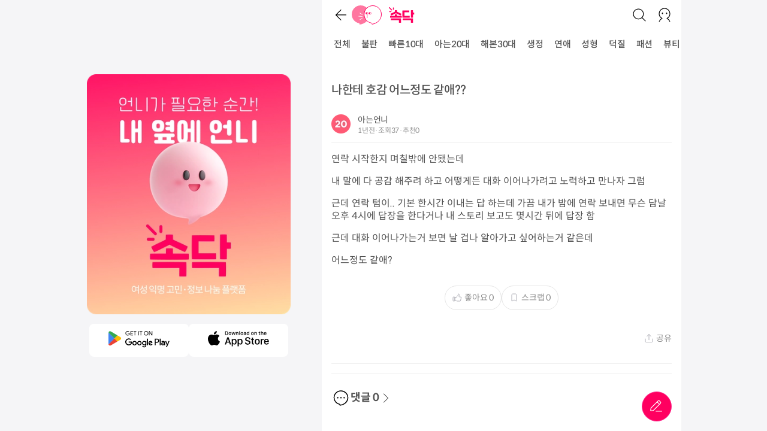

--- FILE ---
content_type: text/html; charset=utf-8
request_url: https://www.socdoc.co.kr/articles/NjE3ODgwOjIwMjQtMDctMDdUMTQ6Mjg6MzMuMzcwMzQ0
body_size: 7912
content:
<!DOCTYPE html><html><head><meta charSet="utf-8"/><meta http-equiv="Content-Type" content="text/html; charset=utf-8"/><link rel="icon" href="/favicon.ico"/><link rel="canonical" href="https://www.socdoc.co.kr/articles/NjE3ODgwOjIwMjQtMDctMDdUMTQ6Mjg6MzMuMzcwMzQ0"/><meta name="viewport" content="initial-scale=1, maximum-scale=1"/><title>나한테 호감 어느정도 같애?? - 언니가 갖고 싶어서 만든 앱, 속닥</title><meta id="meta_og_title" property="og:title" content="나한테 호감 어느정도 같애?? - 속닥"/><meta name="description" content="연락 시작한지 며칠밖에 안됐는데내 말에 다 공감 해주려 하고 어떻게든 대화 이어나가려고 노력하고 만나자 그럼근데 연락 텀이.. 기본 한시간 이내는 답 하는데 가끔 내가 밤에 연락 보내면 무슨 담날 오후 4시에 답장을 한다거나 내 스토리 보고도 몇시간 뒤에 답장 함근데 대화 이어..."/><meta name="keywords" content="속닥,여성 커뮤니티,뷰티,패션,스타일,연애,고민,생활정보,꿀팁,연예,이슈,밈,트렌드,진로,회사"/><meta property="og:description" content="연락 시작한지 며칠밖에 안됐는데내 말에 다 공감 해주려 하고 어떻게든 대화 이어나가려고 노력하고 만나자 그럼근데 연락 텀이.. 기본 한시간 이내는 답 하는데 가끔 내가 밤에 연락 보내면 무슨 담날 오후 4시에 답장을 한다거나 내 스토리 보고도 몇시간 뒤에 답장 함근데 대화 이어..."/><link rel="canonical" href="https://www.socdoc.co.kr/articles/NjE3ODgwOjIwMjQtMDctMDdUMTQ6Mjg6MzMuMzcwMzQ0"/><script id="rich-snippet" type="application/ld+json">
      
      {
        "@context": "https://schema.org",
        "@type": "BlogPosting",
        "headline": "나한테 호감 어느정도 같애??",
        "image": [],
        "datePublished": "2024-07-07T14:28:33.370344",
        "dateModified": "2024-07-07T14:28:33.370344",
        "author": [{
            "@type": "Person",
            "name": "아는언니",
            "url": "https://www.socdoc.co.kr"
          }]
      }
      </script><meta name="next-head-count" content="12"/><meta name="application-name" content="속닥"/><meta name="msapplication-tooltip" content="속닥"/><meta id="meta_og_title" property="og:title" content="언니가 갖고 싶어서 만든 앱, 속닥"/><meta name="description" content="No.1 여성 커뮤니티 앱, 속닥! 1020 익명 언니들의 정보, 누구에게도 말 못한 고민부터 뷰티,패션,연애,고민,생활정보,꿀팁,트렌드까지."/><meta property="og:description" content="No.1 여성 커뮤니티 앱, 속닥! 1020 익명 언니들의 정보, 누구에게도 말 못한 고민부터 뷰티,패션,연애,고민,생활정보,꿀팁,트렌드까지."/><meta property="og:image" content="/images/socdoc.png"/><meta property="og:type" content="website"/><meta property="og:site_name" content="속닥"/><meta property="og:locale" content="ko_KR"/><meta name="facebook-domain-verification" content="9r1jd3zeqltz0rio57llv92lwom16i"/><meta name="naver-site-verification" content="bb578282da5d04209ea0894e08b50457489f7a1a"/><noscript><img height="1" width="1" src="https://www.facebook.com/tr?id=983744160123708&amp;ev=PageView&amp;noscript=1"/></noscript><link href="//spoqa.github.io/spoqa-han-sans/css/SpoqaHanSansNeo.css" rel="stylesheet" type="text/css"/><meta name="viewport" content="width=device-width, initial-scale=1, maximum-scale=1, user-scalable=no"/><link rel="preload" href="/_next/static/css/4aa3987a94d34812.css" as="style"/><link rel="stylesheet" href="/_next/static/css/4aa3987a94d34812.css" data-n-g=""/><noscript data-n-css=""></noscript><script defer="" nomodule="" src="/_next/static/chunks/polyfills-c67a75d1b6f99dc8.js"></script><script src="/_next/static/chunks/webpack-a1494c0b8c4f717b.js" defer=""></script><script src="/_next/static/chunks/framework-7751730b10fa0f74.js" defer=""></script><script src="/_next/static/chunks/main-0662317836ae07f2.js" defer=""></script><script src="/_next/static/chunks/pages/_app-9f6418a5577af90f.js" defer=""></script><script src="/_next/static/chunks/192-da9fff27ae84a0f4.js" defer=""></script><script src="/_next/static/chunks/518-830c99f6459dff3d.js" defer=""></script><script src="/_next/static/chunks/220-afb1794485287057.js" defer=""></script><script src="/_next/static/chunks/385-e9cc8adad14afcbb.js" defer=""></script><script src="/_next/static/chunks/pages/articles/%5Bid%5D-6bdbd4b40bcd55fd.js" defer=""></script><script src="/_next/static/QvXEjTszbIOcOh7Hk61N4/_buildManifest.js" defer=""></script><script src="/_next/static/QvXEjTszbIOcOh7Hk61N4/_ssgManifest.js" defer=""></script><style data-styled="" data-styled-version="5.3.6">.jTLNmo{-webkit-appearance:none;-moz-appearance:none;appearance:none;font-family:inherit;padding-top:0.5rem;padding-bottom:0.5rem;padding-left:1rem;padding-right:1rem;font-size:1rem;-webkit-text-decoration:none;text-decoration:none;outline:none;border:1px solid #dcdcdc;-webkit-transition:color .15s;transition:color .15s;border-radius:5px;font-color:#505050;background-color:white;background-color:transparent;border:0;padding:0;padding-left:0.25rem;cursor:pointer;display:-webkit-inline-box;display:-webkit-inline-flex;display:-ms-inline-flexbox;display:inline-flex;-webkit-box-pack:center;-webkit-justify-content:center;-ms-flex-pack:center;justify-content:center;-webkit-align-items:center;-webkit-box-align:center;-ms-flex-align:center;align-items:center;}/*!sc*/
.iZelfx{-webkit-appearance:none;-moz-appearance:none;appearance:none;font-family:inherit;padding-top:0.5rem;padding-bottom:0.5rem;padding-left:1rem;padding-right:1rem;font-size:1rem;-webkit-text-decoration:none;text-decoration:none;outline:none;border:1px solid #dcdcdc;-webkit-transition:color .15s;transition:color .15s;border-radius:5px;font-color:#505050;background-color:white;background-color:transparent;border:0;padding:0;cursor:pointer;display:-webkit-inline-box;display:-webkit-inline-flex;display:-ms-inline-flexbox;display:inline-flex;-webkit-box-pack:center;-webkit-justify-content:center;-ms-flex-pack:center;justify-content:center;-webkit-align-items:center;-webkit-box-align:center;-ms-flex-align:center;align-items:center;}/*!sc*/
.FLODg{-webkit-appearance:none;-moz-appearance:none;appearance:none;font-family:inherit;padding-top:0.5rem;padding-bottom:0.5rem;padding-left:1rem;padding-right:1rem;font-size:1rem;-webkit-text-decoration:none;text-decoration:none;outline:none;border:1px solid #dcdcdc;-webkit-transition:color .15s;transition:color .15s;border-radius:5px;font-color:#505050;background-color:white;padding-left:12px;padding-right:12px;padding-top:10px;padding-bottom:10px;border-radius:30px;border-color:#e5e5e5;color:#888;cursor:pointer;display:-webkit-inline-box;display:-webkit-inline-flex;display:-ms-inline-flexbox;display:inline-flex;-webkit-box-pack:center;-webkit-justify-content:center;-ms-flex-pack:center;justify-content:center;-webkit-align-items:center;-webkit-box-align:center;-ms-flex-align:center;align-items:center;}/*!sc*/
.gMLXzi{-webkit-appearance:none;-moz-appearance:none;appearance:none;font-family:inherit;padding-top:0.5rem;padding-bottom:0.5rem;padding-left:1rem;padding-right:1rem;font-size:1rem;-webkit-text-decoration:none;text-decoration:none;outline:none;border:1px solid #dcdcdc;-webkit-transition:color .15s;transition:color .15s;border-radius:5px;font-color:#505050;background-color:white;background-color:transparent;border:0;color:#888;cursor:pointer;display:-webkit-inline-box;display:-webkit-inline-flex;display:-ms-inline-flexbox;display:inline-flex;-webkit-box-pack:center;-webkit-justify-content:center;-ms-flex-pack:center;justify-content:center;-webkit-align-items:center;-webkit-box-align:center;-ms-flex-align:center;align-items:center;}/*!sc*/
.jBMOYR{-webkit-appearance:none;-moz-appearance:none;appearance:none;font-family:inherit;padding-top:0.5rem;padding-bottom:0.5rem;padding-left:1rem;padding-right:1rem;font-size:1rem;-webkit-text-decoration:none;text-decoration:none;outline:none;border:1px solid #dcdcdc;-webkit-transition:color .15s;transition:color .15s;border-radius:5px;font-color:#505050;background-color:white;background-color:#fd3995;color:#FFFFFF;border-color:#fd3995;padding:0;border-radius:50%;width:100%;height:100%;cursor:pointer;display:-webkit-inline-box;display:-webkit-inline-flex;display:-ms-inline-flexbox;display:inline-flex;-webkit-box-pack:center;-webkit-justify-content:center;-ms-flex-pack:center;justify-content:center;-webkit-align-items:center;-webkit-box-align:center;-ms-flex-align:center;align-items:center;}/*!sc*/
data-styled.g1[id="Button__ButtonComp-sc-tio2g-0"]{content:"jTLNmo,iZelfx,FLODg,gMLXzi,jBMOYR,"}/*!sc*/
.AyPmJ{-webkit-box-pack:justify;-webkit-justify-content:space-between;-ms-flex-pack:justify;justify-content:space-between;padding-left:0;padding-right:0;}/*!sc*/
.jHqTnO{-webkit-align-items:center;-webkit-box-align:center;-ms-flex-align:center;align-items:center;}/*!sc*/
.gIDclG{width:12px;}/*!sc*/
.hHxqKZ{-webkit-align-items:center;-webkit-box-align:center;-ms-flex-align:center;align-items:center;-webkit-box-pack:center;-webkit-justify-content:center;-ms-flex-pack:center;justify-content:center;height:100%;min-width:-webkit-min-content;min-width:-moz-min-content;min-width:min-content;margin-left:0.25rem;margin-right:14px;border-bottom:3px solid white;}/*!sc*/
.jbohOf{min-height:100vh;width:100%;}/*!sc*/
.gtXqcq{padding:1rem;width:100%;}/*!sc*/
.jzWnxB{padding-top:0.5rem;}/*!sc*/
.ifXqZD{padding-top:0.75rem;padding-bottom:0.75rem;border-bottom:1px solid #eee;}/*!sc*/
.iwUurr{width:32px;height:32px;-webkit-box-pack:center;-webkit-justify-content:center;-ms-flex-pack:center;justify-content:center;-webkit-align-items:center;-webkit-box-align:center;-ms-flex-align:center;align-items:center;}/*!sc*/
.IydAa{padding-left:0.75rem;-webkit-flex-direction:column;-ms-flex-direction:column;flex-direction:column;}/*!sc*/
.ijEePp{width:100%;}/*!sc*/
.jqTCZa{-webkit-box-pack:center;-webkit-justify-content:center;-ms-flex-pack:center;justify-content:center;-webkit-align-items:center;-webkit-box-align:center;-ms-flex-align:center;align-items:center;}/*!sc*/
.eBEATS{-webkit-box-pack:end;-webkit-justify-content:flex-end;-ms-flex-pack:end;justify-content:flex-end;margin-top:30px;margin-bottom:0.5rem;}/*!sc*/
.dqxeXe{width:100%;padding:1rem;}/*!sc*/
.fovEzI{padding-bottom:1rem;border-bottom:1px solid #eee;border-top:1px solid #eee;-webkit-flex-direction:column;-ms-flex-direction:column;flex-direction:column;width:100%;}/*!sc*/
.cpQbkk{width:50px;height:50px;position:-webkit-sticky;position:sticky;-webkit-box-pack:center;-webkit-justify-content:center;-ms-flex-pack:center;justify-content:center;-webkit-align-items:center;-webkit-box-align:center;-ms-flex-align:center;align-items:center;}/*!sc*/
.ljNqvn{padding:1.25rem;width:100%;}/*!sc*/
.bOmldL{color:f4;padding-top:1.25rem;-webkit-flex-direction:column;-ms-flex-direction:column;flex-direction:column;width:100%;}/*!sc*/
.lgyuTn{-webkit-box-pack:end;-webkit-justify-content:flex-end;-ms-flex-pack:end;justify-content:flex-end;-webkit-align-items:center;-webkit-box-align:center;-ms-flex-align:center;align-items:center;width:100%;}/*!sc*/
.bzSmTN{margin-top:1rem;margin-bottom:1rem;-webkit-box-pack:center;-webkit-justify-content:center;-ms-flex-pack:center;justify-content:center;-webkit-align-items:center;-webkit-box-align:center;-ms-flex-align:center;align-items:center;width:100%;}/*!sc*/
.eHUdQf{margin-top:30px;-webkit-box-pack:center;-webkit-justify-content:center;-ms-flex-pack:center;justify-content:center;-webkit-align-items:center;-webkit-box-align:center;-ms-flex-align:center;align-items:center;width:100%;}/*!sc*/
data-styled.g3[id="Box__DefaultBox-sc-xlp7oo-0"]{content:"AyPmJ,jHqTnO,gIDclG,hHxqKZ,jbohOf,gtXqcq,jzWnxB,ifXqZD,iwUurr,IydAa,ijEePp,jqTCZa,eBEATS,dqxeXe,fovEzI,cpQbkk,ljNqvn,bOmldL,lgyuTn,bzSmTN,eHUdQf,"}/*!sc*/
.fggJaH{display:-webkit-box;display:-webkit-flex;display:-ms-flexbox;display:flex;}/*!sc*/
data-styled.g4[id="Flex__DefaultFlex-sc-1b62qia-0"]{content:"fggJaH,"}/*!sc*/
.cRZtLP{white-space:nowrap;font-weight:500;font-size:0.9375rem;line-height:1.4;-webkit-letter-spacing:-0.2px;-moz-letter-spacing:-0.2px;-ms-letter-spacing:-0.2px;letter-spacing:-0.2px;font-family:Spoqa Han Sans Neo;}/*!sc*/
.eJwNze{font-weight:500;font-size:1.25rem;line-height:1.4;-webkit-letter-spacing:-0.3px;-moz-letter-spacing:-0.3px;-ms-letter-spacing:-0.3px;letter-spacing:-0.3px;font-family:Spoqa Han Sans Neo;}/*!sc*/
.kmosCe{font-weight:400;font-size:0.875rem;line-height:1.4;-webkit-letter-spacing:-0.2px;-moz-letter-spacing:-0.2px;-ms-letter-spacing:-0.2px;letter-spacing:-0.2px;font-family:Spoqa Han Sans Neo;}/*!sc*/
.fWsERZ{color:#909090;font-weight:400;font-size:0.75rem;line-height:1.4;-webkit-letter-spacing:-0.25px;-moz-letter-spacing:-0.25px;-ms-letter-spacing:-0.25px;letter-spacing:-0.25px;font-family:Spoqa Han Sans Neo;}/*!sc*/
.jJaSH{padding-left:0.25rem;font-weight:400;font-size:0.875rem;line-height:1.4;-webkit-letter-spacing:-0.2px;-moz-letter-spacing:-0.2px;-ms-letter-spacing:-0.2px;letter-spacing:-0.2px;font-family:Spoqa Han Sans Neo;}/*!sc*/
.gHPLhF{color:#909090;margin-right:0.25rem;line-height:1.4;font-size:0.875rem;}/*!sc*/
.bXxInM{color:#909090;line-height:1.4;font-size:0.875rem;}/*!sc*/
.rwLnT{color:#909090;line-height:1.4;font-size:0.625rem;}/*!sc*/
data-styled.g5[id="Text__DefaultText-sc-ga91hk-0"]{content:"cRZtLP,eJwNze,kmosCe,fWsERZ,jJaSH,gHPLhF,bXxInM,rwLnT,"}/*!sc*/
.liiYZO{position:-webkit-sticky;position:sticky;top:0;width:100%;max-width:100vw;height:100px;-webkit-flex-direction:column;-ms-flex-direction:column;flex-direction:column;background-color:white;z-index:1001;}/*!sc*/
@media (max-width:768px){.liiYZO > div{padding:0 0.75rem;}}/*!sc*/
@media (min-width:769px){.liiYZO > div{padding:0 1rem;}}/*!sc*/
@media (max-width:600px){.liiYZO{width:100vw;max-width:100vw;}}/*!sc*/
data-styled.g15[id="Header__HeaderWrapper-sc-695c4m-0"]{content:"liiYZO,"}/*!sc*/
.gTbMtO{-webkit-align-items:center;-webkit-box-align:center;-ms-flex-align:center;align-items:center;height:50px;padding:0 0.75rem;}/*!sc*/
@media (min-width:769px){.gTbMtO{padding:0 1rem;}}/*!sc*/
data-styled.g16[id="Header__HeaderContainer-sc-695c4m-1"]{content:"gTbMtO,"}/*!sc*/
.iXLzJZ{width:100%;height:50px;-webkit-box-pack:justify;-webkit-justify-content:space-between;-ms-flex-pack:justify;justify-content:space-between;overflow-x:auto;overflow-y:hidden;padding:0 0.75rem;}/*!sc*/
data-styled.g17[id="Header__TabContainer-sc-695c4m-2"]{content:"iXLzJZ,"}/*!sc*/
.jxOawD{background:none;border:none;display:-webkit-box;display:-webkit-flex;display:-ms-flexbox;display:flex;-webkit-align-items:center;-webkit-box-align:center;-ms-flex-align:center;align-items:center;cursor:pointer;font-size:24px;color:#222;}/*!sc*/
data-styled.g19[id="Header__IconButton-sc-695c4m-4"]{content:"jxOawD,"}/*!sc*/
.deuXZv{position:relative;width:600px;max-width:100vw;height:calc(var(--vh,1vh) * 100);-webkit-flex-direction:column;-ms-flex-direction:column;flex-direction:column;overflow-y:auto;background:white;box-sizing:border-box;}/*!sc*/
@media (max-width:600px){.deuXZv{width:100vw;max-width:100vw;}}/*!sc*/
data-styled.g20[id="Main__RightContent-sc-13wwsqz-0"]{content:"deuXZv,"}/*!sc*/
.kWquCW{width:100%;-webkit-flex:1 1 auto;-ms-flex:1 1 auto;flex:1 1 auto;}/*!sc*/
data-styled.g21[id="Main__MainContent-sc-13wwsqz-1"]{content:"kWquCW,"}/*!sc*/
.czujnh{display:-webkit-box;display:-webkit-flex;display:-ms-flexbox;display:flex;-webkit-flex-direction:row;-ms-flex-direction:row;flex-direction:row;-webkit-align-items:center;-webkit-box-align:center;-ms-flex-align:center;align-items:center;-webkit-box-pack:center;-webkit-justify-content:center;-ms-flex-pack:center;justify-content:center;height:calc(var(--vh,1vh) * 100);background:#f5f5f7;}/*!sc*/
data-styled.g22[id="Main__LayoutWrapper-sc-13wwsqz-2"]{content:"czujnh,"}/*!sc*/
.boAeKY{display:-webkit-box;display:-webkit-flex;display:-ms-flexbox;display:flex;-webkit-align-items:center;-webkit-box-align:center;-ms-flex-align:center;align-items:center;-webkit-box-pack:center;-webkit-justify-content:center;-ms-flex-pack:center;justify-content:center;margin-right:50px;}/*!sc*/
@media (max-width:1024px){.boAeKY{display:none;}}/*!sc*/
data-styled.g23[id="Main__BannerSide-sc-13wwsqz-3"]{content:"boAeKY,"}/*!sc*/
.exHhJK{position:relative;}/*!sc*/
data-styled.g25[id="UserThumbnail__Container-sc-1ojem75-0"]{content:"exHhJK,"}/*!sc*/
.kLAINZ{white-space:none;}/*!sc*/
.kLAINZ img{max-width:100%;}/*!sc*/
data-styled.g29[id="id__ContentContainer-sc-1kkek2c-0"]{content:"kLAINZ,"}/*!sc*/
</style></head><body><div id="__next"><style>
    #nprogress {
      pointer-events: none;
    }
    #nprogress .bar {
      background: #29D;
      position: fixed;
      z-index: 9999;
      top: 0;
      left: 0;
      width: 100%;
      height: 3px;
    }
    #nprogress .peg {
      display: block;
      position: absolute;
      right: 0px;
      width: 100px;
      height: 100%;
      box-shadow: 0 0 10px #29D, 0 0 5px #29D;
      opacity: 1;
      -webkit-transform: rotate(3deg) translate(0px, -4px);
      -ms-transform: rotate(3deg) translate(0px, -4px);
      transform: rotate(3deg) translate(0px, -4px);
    }
    #nprogress .spinner {
      display: block;
      position: fixed;
      z-index: 1031;
      top: 15px;
      right: 15px;
    }
    #nprogress .spinner-icon {
      width: 18px;
      height: 18px;
      box-sizing: border-box;
      border: solid 2px transparent;
      border-top-color: #29D;
      border-left-color: #29D;
      border-radius: 50%;
      -webkit-animation: nprogresss-spinner 400ms linear infinite;
      animation: nprogress-spinner 400ms linear infinite;
    }
    .nprogress-custom-parent {
      overflow: hidden;
      position: relative;
    }
    .nprogress-custom-parent #nprogress .spinner,
    .nprogress-custom-parent #nprogress .bar {
      position: absolute;
    }
    @-webkit-keyframes nprogress-spinner {
      0% {
        -webkit-transform: rotate(0deg);
      }
      100% {
        -webkit-transform: rotate(360deg);
      }
    }
    @keyframes nprogress-spinner {
      0% {
        transform: rotate(0deg);
      }
      100% {
        transform: rotate(360deg);
      }
    }
  </style><script>
            !function(f,b,e,v,n,t,s)
            {if(f.fbq)return;n=f.fbq=function(){n.callMethod?
            n.callMethod.apply(n,arguments):n.queue.push(arguments)};
            if(!f._fbq)f._fbq=n;n.push=n;n.loaded=!0;n.version='2.0';
            n.queue=[];t=b.createElement(e);t.async=!0;
            t.src=v;s=b.getElementsByTagName(e)[0];
            s.parentNode.insertBefore(t,s)}(window,document,'script',
            'https://connect.facebook.net/en_US/fbevents.js');
            fbq('init', 983744160123708);
            fbq('track', 'PageView');
          </script><script>
              window.dataLayer = window.dataLayer || [];
              function gtag(){dataLayer.push(arguments);}
              gtag('js', new Date());
              var _ga_payload = {
                page_path: window.location.pathname
              };
              false
              gtag('config', 'G-PJSXGP8ZPB', _ga_payload);
            </script><div class="Main__LayoutWrapper-sc-13wwsqz-2 czujnh"><div class="Main__BannerSide-sc-13wwsqz-3 boAeKY"></div><div data-right-content="true" class="Box__DefaultBox-sc-xlp7oo-0 Flex__DefaultFlex-sc-1b62qia-0 fggJaH Main__RightContent-sc-13wwsqz-0 deuXZv"><div class="Box__DefaultBox-sc-xlp7oo-0 Flex__DefaultFlex-sc-1b62qia-0 fggJaH Header__HeaderWrapper-sc-695c4m-0 liiYZO"><div class="Box__DefaultBox-sc-xlp7oo-0 AyPmJ Flex__DefaultFlex-sc-1b62qia-0 fggJaH Header__HeaderContainer-sc-695c4m-1 gTbMtO"><div class="Box__DefaultBox-sc-xlp7oo-0 jHqTnO Flex__DefaultFlex-sc-1b62qia-0 fggJaH"><button class="Button__ButtonComp-sc-tio2g-0 jTLNmo"><span style="box-sizing:border-box;display:inline-block;overflow:hidden;width:initial;height:initial;background:none;opacity:1;border:0;margin:0;padding:0;position:relative;max-width:100%"><span style="box-sizing:border-box;display:block;width:initial;height:initial;background:none;opacity:1;border:0;margin:0;padding:0;max-width:100%"><img style="display:block;max-width:100%;width:initial;height:initial;background:none;opacity:1;border:0;margin:0;padding:0" alt="" aria-hidden="true" src="data:image/svg+xml,%3csvg%20xmlns=%27http://www.w3.org/2000/svg%27%20version=%271.1%27%20width=%2724%27%20height=%2724%27/%3e"/></span><img alt="back" src="[data-uri]" decoding="async" data-nimg="intrinsic" style="position:absolute;top:0;left:0;bottom:0;right:0;box-sizing:border-box;padding:0;border:none;margin:auto;display:block;width:0;height:0;min-width:100%;max-width:100%;min-height:100%;max-height:100%"/><noscript><img alt="back" srcSet="/images/ic_24_prev.svg 1x, /images/ic_24_prev.svg 2x" src="/images/ic_24_prev.svg" decoding="async" data-nimg="intrinsic" style="position:absolute;top:0;left:0;bottom:0;right:0;box-sizing:border-box;padding:0;border:none;margin:auto;display:block;width:0;height:0;min-width:100%;max-width:100%;min-height:100%;max-height:100%" loading="lazy"/></noscript></span></button><button aria-label="홈" class="Header__IconButton-sc-695c4m-4 jxOawD"><span style="box-sizing:border-box;display:inline-block;overflow:hidden;width:initial;height:initial;background:none;opacity:1;border:0;margin:0;padding:0;position:relative;max-width:100%"><span style="box-sizing:border-box;display:block;width:initial;height:initial;background:none;opacity:1;border:0;margin:0;padding:0;max-width:100%"><img style="display:block;max-width:100%;width:initial;height:initial;background:none;opacity:1;border:0;margin:0;padding:0" alt="" aria-hidden="true" src="data:image/svg+xml,%3csvg%20xmlns=%27http://www.w3.org/2000/svg%27%20version=%271.1%27%20width=%2750%27%20height=%2732%27/%3e"/></span><img alt="logo" src="[data-uri]" decoding="async" data-nimg="intrinsic" style="position:absolute;top:0;left:0;bottom:0;right:0;box-sizing:border-box;padding:0;border:none;margin:auto;display:block;width:0;height:0;min-width:100%;max-width:100%;min-height:100%;max-height:100%"/><noscript><img alt="logo" srcSet="/images/logo_icon_line.svg 1x, /images/logo_icon_line.svg 2x" src="/images/logo_icon_line.svg" decoding="async" data-nimg="intrinsic" style="position:absolute;top:0;left:0;bottom:0;right:0;box-sizing:border-box;padding:0;border:none;margin:auto;display:block;width:0;height:0;min-width:100%;max-width:100%;min-height:100%;max-height:100%" loading="lazy"/></noscript></span></button><button aria-label="홈" class="Header__IconButton-sc-695c4m-4 jxOawD"><span style="box-sizing:border-box;display:inline-block;overflow:hidden;width:initial;height:initial;background:none;opacity:1;border:0;margin:0;padding:0;position:relative;max-width:100%"><span style="box-sizing:border-box;display:block;width:initial;height:initial;background:none;opacity:1;border:0;margin:0;padding:0;max-width:100%"><img style="display:block;max-width:100%;width:initial;height:initial;background:none;opacity:1;border:0;margin:0;padding:0" alt="" aria-hidden="true" src="data:image/svg+xml,%3csvg%20xmlns=%27http://www.w3.org/2000/svg%27%20version=%271.1%27%20width=%2743%27%20height=%2726%27/%3e"/></span><img alt="logo" src="[data-uri]" decoding="async" data-nimg="intrinsic" style="position:absolute;top:0;left:0;bottom:0;right:0;box-sizing:border-box;padding:0;border:none;margin:auto;display:block;width:0;height:0;min-width:100%;max-width:100%;min-height:100%;max-height:100%"/><noscript><img alt="logo" srcSet="/images/logo_txt_pk.svg 1x, /images/logo_txt_pk.svg 2x" src="/images/logo_txt_pk.svg" decoding="async" data-nimg="intrinsic" style="position:absolute;top:0;left:0;bottom:0;right:0;box-sizing:border-box;padding:0;border:none;margin:auto;display:block;width:0;height:0;min-width:100%;max-width:100%;min-height:100%;max-height:100%" loading="lazy"/></noscript></span></button></div><div class="Box__DefaultBox-sc-xlp7oo-0 jHqTnO Flex__DefaultFlex-sc-1b62qia-0 fggJaH"><button aria-label="검색" class="Header__IconButton-sc-695c4m-4 jxOawD"><span style="box-sizing:border-box;display:inline-block;overflow:hidden;width:initial;height:initial;background:none;opacity:1;border:0;margin:0;padding:0;position:relative;max-width:100%"><span style="box-sizing:border-box;display:block;width:initial;height:initial;background:none;opacity:1;border:0;margin:0;padding:0;max-width:100%"><img style="display:block;max-width:100%;width:initial;height:initial;background:none;opacity:1;border:0;margin:0;padding:0" alt="" aria-hidden="true" src="data:image/svg+xml,%3csvg%20xmlns=%27http://www.w3.org/2000/svg%27%20version=%271.1%27%20width=%2724%27%20height=%2724%27/%3e"/></span><img alt="logo" src="[data-uri]" decoding="async" data-nimg="intrinsic" style="position:absolute;top:0;left:0;bottom:0;right:0;box-sizing:border-box;padding:0;border:none;margin:auto;display:block;width:0;height:0;min-width:100%;max-width:100%;min-height:100%;max-height:100%"/><noscript><img alt="logo" srcSet="/images/ic_24_search.svg 1x, /images/ic_24_search.svg 2x" src="/images/ic_24_search.svg" decoding="async" data-nimg="intrinsic" style="position:absolute;top:0;left:0;bottom:0;right:0;box-sizing:border-box;padding:0;border:none;margin:auto;display:block;width:0;height:0;min-width:100%;max-width:100%;min-height:100%;max-height:100%" loading="lazy"/></noscript></span></button><div width="12" class="Box__DefaultBox-sc-xlp7oo-0 gIDclG"></div><button aria-label="로그인/회원가입" class="Button__ButtonComp-sc-tio2g-0 iZelfx"><span style="box-sizing:border-box;display:inline-block;overflow:hidden;width:initial;height:initial;background:none;opacity:1;border:0;margin:0;padding:0;position:relative;max-width:100%"><span style="box-sizing:border-box;display:block;width:initial;height:initial;background:none;opacity:1;border:0;margin:0;padding:0;max-width:100%"><img style="display:block;max-width:100%;width:initial;height:initial;background:none;opacity:1;border:0;margin:0;padding:0" alt="" aria-hidden="true" src="data:image/svg+xml,%3csvg%20xmlns=%27http://www.w3.org/2000/svg%27%20version=%271.1%27%20width=%2724%27%20height=%2724%27/%3e"/></span><img alt="logo" src="[data-uri]" decoding="async" data-nimg="intrinsic" style="position:absolute;top:0;left:0;bottom:0;right:0;box-sizing:border-box;padding:0;border:none;margin:auto;display:block;width:0;height:0;min-width:100%;max-width:100%;min-height:100%;max-height:100%"/><noscript><img alt="logo" srcSet="/images/ic_24_mypage_bk.svg 1x, /images/ic_24_mypage_bk.svg 2x" src="/images/ic_24_mypage_bk.svg" decoding="async" data-nimg="intrinsic" style="position:absolute;top:0;left:0;bottom:0;right:0;box-sizing:border-box;padding:0;border:none;margin:auto;display:block;width:0;height:0;min-width:100%;max-width:100%;min-height:100%;max-height:100%" loading="lazy"/></noscript></span></button></div></div><div class="Box__DefaultBox-sc-xlp7oo-0 Flex__DefaultFlex-sc-1b62qia-0 fggJaH Header__TabContainer-sc-695c4m-2 iXLzJZ"><div height="100%" class="Box__DefaultBox-sc-xlp7oo-0 hHxqKZ Flex__DefaultFlex-sc-1b62qia-0 fggJaH"><a href="/c/%EC%A0%84%EC%B2%B4"><div font-weight="500" font-size="0.9375rem" letter-spacing="-0.2px" font-family="Spoqa Han Sans Neo" class="Text__DefaultText-sc-ga91hk-0 cRZtLP">전체</div></a></div><div height="100%" class="Box__DefaultBox-sc-xlp7oo-0 hHxqKZ Flex__DefaultFlex-sc-1b62qia-0 fggJaH"><a href="/c/%EB%B6%88%ED%8C%90"><div font-weight="500" font-size="0.9375rem" letter-spacing="-0.2px" font-family="Spoqa Han Sans Neo" class="Text__DefaultText-sc-ga91hk-0 cRZtLP">불판</div></a></div><div height="100%" class="Box__DefaultBox-sc-xlp7oo-0 hHxqKZ Flex__DefaultFlex-sc-1b62qia-0 fggJaH"><a href="/c/%EB%B9%A0%EB%A5%B810%EB%8C%80"><div font-weight="500" font-size="0.9375rem" letter-spacing="-0.2px" font-family="Spoqa Han Sans Neo" class="Text__DefaultText-sc-ga91hk-0 cRZtLP">빠른10대</div></a></div><div height="100%" class="Box__DefaultBox-sc-xlp7oo-0 hHxqKZ Flex__DefaultFlex-sc-1b62qia-0 fggJaH"><a href="/c/%EC%95%84%EB%8A%9420%EB%8C%80"><div font-weight="500" font-size="0.9375rem" letter-spacing="-0.2px" font-family="Spoqa Han Sans Neo" class="Text__DefaultText-sc-ga91hk-0 cRZtLP">아는20대</div></a></div><div height="100%" class="Box__DefaultBox-sc-xlp7oo-0 hHxqKZ Flex__DefaultFlex-sc-1b62qia-0 fggJaH"><a href="/c/%ED%95%B4%EB%B3%B830%EB%8C%80"><div font-weight="500" font-size="0.9375rem" letter-spacing="-0.2px" font-family="Spoqa Han Sans Neo" class="Text__DefaultText-sc-ga91hk-0 cRZtLP">해본30대</div></a></div><div height="100%" class="Box__DefaultBox-sc-xlp7oo-0 hHxqKZ Flex__DefaultFlex-sc-1b62qia-0 fggJaH"><a href="/c/%EC%83%9D%EC%A0%95"><div font-weight="500" font-size="0.9375rem" letter-spacing="-0.2px" font-family="Spoqa Han Sans Neo" class="Text__DefaultText-sc-ga91hk-0 cRZtLP">생정</div></a></div><div height="100%" class="Box__DefaultBox-sc-xlp7oo-0 hHxqKZ Flex__DefaultFlex-sc-1b62qia-0 fggJaH"><a href="/c/%EC%97%B0%EC%95%A0"><div font-weight="500" font-size="0.9375rem" letter-spacing="-0.2px" font-family="Spoqa Han Sans Neo" class="Text__DefaultText-sc-ga91hk-0 cRZtLP">연애</div></a></div><div height="100%" class="Box__DefaultBox-sc-xlp7oo-0 hHxqKZ Flex__DefaultFlex-sc-1b62qia-0 fggJaH"><a href="/c/%EC%84%B1%ED%98%95"><div font-weight="500" font-size="0.9375rem" letter-spacing="-0.2px" font-family="Spoqa Han Sans Neo" class="Text__DefaultText-sc-ga91hk-0 cRZtLP">성형</div></a></div><div height="100%" class="Box__DefaultBox-sc-xlp7oo-0 hHxqKZ Flex__DefaultFlex-sc-1b62qia-0 fggJaH"><a href="/c/%EB%8D%95%EC%A7%88"><div font-weight="500" font-size="0.9375rem" letter-spacing="-0.2px" font-family="Spoqa Han Sans Neo" class="Text__DefaultText-sc-ga91hk-0 cRZtLP">덕질</div></a></div><div height="100%" class="Box__DefaultBox-sc-xlp7oo-0 hHxqKZ Flex__DefaultFlex-sc-1b62qia-0 fggJaH"><a href="/c/%ED%8C%A8%EC%85%98"><div font-weight="500" font-size="0.9375rem" letter-spacing="-0.2px" font-family="Spoqa Han Sans Neo" class="Text__DefaultText-sc-ga91hk-0 cRZtLP">패션</div></a></div><div height="100%" class="Box__DefaultBox-sc-xlp7oo-0 hHxqKZ Flex__DefaultFlex-sc-1b62qia-0 fggJaH"><a href="/c/%EB%B7%B0%ED%8B%B0"><div font-weight="500" font-size="0.9375rem" letter-spacing="-0.2px" font-family="Spoqa Han Sans Neo" class="Text__DefaultText-sc-ga91hk-0 cRZtLP">뷰티</div></a></div><div height="100%" class="Box__DefaultBox-sc-xlp7oo-0 hHxqKZ Flex__DefaultFlex-sc-1b62qia-0 fggJaH"><a href="/c/%ED%95%99%EA%B5%90"><div font-weight="500" font-size="0.9375rem" letter-spacing="-0.2px" font-family="Spoqa Han Sans Neo" class="Text__DefaultText-sc-ga91hk-0 cRZtLP">학교</div></a></div><div height="100%" class="Box__DefaultBox-sc-xlp7oo-0 hHxqKZ Flex__DefaultFlex-sc-1b62qia-0 fggJaH"><a href="/c/%EC%8D%B0"><div font-weight="500" font-size="0.9375rem" letter-spacing="-0.2px" font-family="Spoqa Han Sans Neo" class="Text__DefaultText-sc-ga91hk-0 cRZtLP">썰</div></a></div><div height="100%" class="Box__DefaultBox-sc-xlp7oo-0 hHxqKZ Flex__DefaultFlex-sc-1b62qia-0 fggJaH"><a href="/c/%ED%8E%AB"><div font-weight="500" font-size="0.9375rem" letter-spacing="-0.2px" font-family="Spoqa Han Sans Neo" class="Text__DefaultText-sc-ga91hk-0 cRZtLP">펫</div></a></div><div height="100%" class="Box__DefaultBox-sc-xlp7oo-0 hHxqKZ Flex__DefaultFlex-sc-1b62qia-0 fggJaH"><a href="/c/%EB%89%B4%EC%8A%A4"><div font-weight="500" font-size="0.9375rem" letter-spacing="-0.2px" font-family="Spoqa Han Sans Neo" class="Text__DefaultText-sc-ga91hk-0 cRZtLP">뉴스</div></a></div></div></div><div class="Box__DefaultBox-sc-xlp7oo-0 Flex__DefaultFlex-sc-1b62qia-0 fggJaH Main__MainContent-sc-13wwsqz-1 kWquCW"><div width="100%" class="Box__DefaultBox-sc-xlp7oo-0 jbohOf"><table><thead><tr><th><span aria-live="polite" aria-busy="true"><span class="react-loading-skeleton">‌</span><br/></span></th><th><span aria-live="polite" aria-busy="true"><span class="react-loading-skeleton">‌</span><br/></span></th><th><span aria-live="polite" aria-busy="true"><span class="react-loading-skeleton">‌</span><br/></span></th><th><span aria-live="polite" aria-busy="true"><span class="react-loading-skeleton">‌</span><br/></span></th><th><span aria-live="polite" aria-busy="true"><span class="react-loading-skeleton">‌</span><br/></span></th></tr></thead><tbody><tr><td><span aria-live="polite" aria-busy="true"><span class="react-loading-skeleton">‌</span><br/></span></td><td><span aria-live="polite" aria-busy="true"><span class="react-loading-skeleton">‌</span><br/></span></td><td><span aria-live="polite" aria-busy="true"><span class="react-loading-skeleton">‌</span><br/></span></td><td><span aria-live="polite" aria-busy="true"><span class="react-loading-skeleton">‌</span><br/></span></td><td><span aria-live="polite" aria-busy="true"><span class="react-loading-skeleton">‌</span><br/></span></td></tr><tr><td><span aria-live="polite" aria-busy="true"><span class="react-loading-skeleton">‌</span><br/></span></td><td><span aria-live="polite" aria-busy="true"><span class="react-loading-skeleton">‌</span><br/></span></td><td><span aria-live="polite" aria-busy="true"><span class="react-loading-skeleton">‌</span><br/></span></td><td><span aria-live="polite" aria-busy="true"><span class="react-loading-skeleton">‌</span><br/></span></td><td><span aria-live="polite" aria-busy="true"><span class="react-loading-skeleton">‌</span><br/></span></td></tr><tr><td><span aria-live="polite" aria-busy="true"><span class="react-loading-skeleton">‌</span><br/></span></td><td><span aria-live="polite" aria-busy="true"><span class="react-loading-skeleton">‌</span><br/></span></td><td><span aria-live="polite" aria-busy="true"><span class="react-loading-skeleton">‌</span><br/></span></td><td><span aria-live="polite" aria-busy="true"><span class="react-loading-skeleton">‌</span><br/></span></td><td><span aria-live="polite" aria-busy="true"><span class="react-loading-skeleton">‌</span><br/></span></td></tr></tbody></table><div width="100%" class="Box__DefaultBox-sc-xlp7oo-0 gtXqcq"><div class="Box__DefaultBox-sc-xlp7oo-0 jzWnxB Flex__DefaultFlex-sc-1b62qia-0 fggJaH"><h1 font-weight="500" font-size="1.25rem" letter-spacing="-0.3px" font-family="Spoqa Han Sans Neo" class="Text__DefaultText-sc-ga91hk-0 eJwNze">나한테 호감 어느정도 같애??</h1></div><div class="Box__DefaultBox-sc-xlp7oo-0 ifXqZD Flex__DefaultFlex-sc-1b62qia-0 fggJaH"><div class="Box__DefaultBox-sc-xlp7oo-0 Flex__DefaultFlex-sc-1b62qia-0 fggJaH"><div width="32" height="32" class="Box__DefaultBox-sc-xlp7oo-0 iwUurr Flex__DefaultFlex-sc-1b62qia-0 fggJaH UserThumbnail__Container-sc-1ojem75-0 exHhJK"><span style="box-sizing:border-box;display:inline-block;overflow:hidden;width:initial;height:initial;background:none;opacity:1;border:0;margin:0;padding:0;position:relative;max-width:100%"><span style="box-sizing:border-box;display:block;width:initial;height:initial;background:none;opacity:1;border:0;margin:0;padding:0;max-width:100%"><img style="display:block;max-width:100%;width:initial;height:initial;background:none;opacity:1;border:0;margin:0;padding:0" alt="" aria-hidden="true" src="data:image/svg+xml,%3csvg%20xmlns=%27http://www.w3.org/2000/svg%27%20version=%271.1%27%20width=%2732%27%20height=%2732%27/%3e"/></span><img alt="아는언니" src="[data-uri]" decoding="async" data-nimg="intrinsic" style="position:absolute;top:0;left:0;bottom:0;right:0;box-sizing:border-box;padding:0;border:none;margin:auto;display:block;width:0;height:0;min-width:100%;max-width:100%;min-height:100%;max-height:100%"/><noscript><img alt="아는언니" srcSet="/_next/image?url=%2Fimages%2Fmember_profile_20.png&amp;w=32&amp;q=100 1x, /_next/image?url=%2Fimages%2Fmember_profile_20.png&amp;w=64&amp;q=100 2x" src="/_next/image?url=%2Fimages%2Fmember_profile_20.png&amp;w=64&amp;q=100" decoding="async" data-nimg="intrinsic" style="position:absolute;top:0;left:0;bottom:0;right:0;box-sizing:border-box;padding:0;border:none;margin:auto;display:block;width:0;height:0;min-width:100%;max-width:100%;min-height:100%;max-height:100%" loading="lazy"/></noscript></span></div></div><div class="Box__DefaultBox-sc-xlp7oo-0 IydAa Flex__DefaultFlex-sc-1b62qia-0 fggJaH"><div font-weight="400" font-size="0.875rem" letter-spacing="-0.2px" font-family="Spoqa Han Sans Neo" class="Text__DefaultText-sc-ga91hk-0 kmosCe">아는언니</div><div class="Box__DefaultBox-sc-xlp7oo-0 Flex__DefaultFlex-sc-1b62qia-0 fggJaH"><div color="f3" font-weight="400" font-size="0.75rem" letter-spacing="-0.25px" font-family="Spoqa Han Sans Neo" class="Text__DefaultText-sc-ga91hk-0 fWsERZ">1년전</div><div color="f3" font-weight="400" font-size="0.75rem" letter-spacing="-0.25px" font-family="Spoqa Han Sans Neo" class="Text__DefaultText-sc-ga91hk-0 fWsERZ">·</div><div color="f3" font-weight="400" font-size="0.75rem" letter-spacing="-0.25px" font-family="Spoqa Han Sans Neo" class="Text__DefaultText-sc-ga91hk-0 fWsERZ">조회<!-- -->37</div><div color="f3" font-weight="400" font-size="0.75rem" letter-spacing="-0.25px" font-family="Spoqa Han Sans Neo" class="Text__DefaultText-sc-ga91hk-0 fWsERZ">·</div><div color="f3" font-weight="400" font-size="0.75rem" letter-spacing="-0.25px" font-family="Spoqa Han Sans Neo" class="Text__DefaultText-sc-ga91hk-0 fWsERZ">추천<!-- -->0</div></div></div></div><div class="Box__DefaultBox-sc-xlp7oo-0"><div width="100%" class="Box__DefaultBox-sc-xlp7oo-0 ijEePp id__ContentContainer-sc-1kkek2c-0 kLAINZ"><p>연락 시작한지 며칠밖에 안됐는데</p><p>내 말에 다 공감 해주려 하고 어떻게든 대화 이어나가려고 노력하고 만나자 그럼</p><p>근데 연락 텀이.. 기본 한시간 이내는 답 하는데 가끔 내가 밤에 연락 보내면 무슨 담날 오후 4시에 답장을 한다거나 내 스토리 보고도 몇시간 뒤에 답장 함</p><p>근데 대화 이어나가는거 보면 날 겁나 알아가고 싶어하는거 같은데</p><p>어느정도 같애?</p></div></div></div><div style="gap:16px" class="Box__DefaultBox-sc-xlp7oo-0 jqTCZa Flex__DefaultFlex-sc-1b62qia-0 fggJaH"><button color="#888" class="Button__ButtonComp-sc-tio2g-0 FLODg"><span style="box-sizing:border-box;display:inline-block;overflow:hidden;width:initial;height:initial;background:none;opacity:1;border:0;margin:0;padding:0;position:relative;max-width:100%"><span style="box-sizing:border-box;display:block;width:initial;height:initial;background:none;opacity:1;border:0;margin:0;padding:0;max-width:100%"><img style="display:block;max-width:100%;width:initial;height:initial;background:none;opacity:1;border:0;margin:0;padding:0" alt="" aria-hidden="true" src="data:image/svg+xml,%3csvg%20xmlns=%27http://www.w3.org/2000/svg%27%20version=%271.1%27%20width=%2716%27%20height=%2716%27/%3e"/></span><img alt="좋아요" src="[data-uri]" decoding="async" data-nimg="intrinsic" style="position:absolute;top:0;left:0;bottom:0;right:0;box-sizing:border-box;padding:0;border:none;margin:auto;display:block;width:0;height:0;min-width:100%;max-width:100%;min-height:100%;max-height:100%"/><noscript><img alt="좋아요" srcSet="/images/ic_16_like.svg 1x, /images/ic_16_like.svg 2x" src="/images/ic_16_like.svg" decoding="async" data-nimg="intrinsic" style="position:absolute;top:0;left:0;bottom:0;right:0;box-sizing:border-box;padding:0;border:none;margin:auto;display:block;width:0;height:0;min-width:100%;max-width:100%;min-height:100%;max-height:100%" loading="lazy"/></noscript></span><div font-weight="400" font-size="0.875rem" letter-spacing="-0.2px" font-family="Spoqa Han Sans Neo" class="Text__DefaultText-sc-ga91hk-0 jJaSH"> 좋아요 0</div></button><button color="#888" class="Button__ButtonComp-sc-tio2g-0 FLODg"><span style="box-sizing:border-box;display:inline-block;overflow:hidden;width:initial;height:initial;background:none;opacity:1;border:0;margin:0;padding:0;position:relative;max-width:100%"><span style="box-sizing:border-box;display:block;width:initial;height:initial;background:none;opacity:1;border:0;margin:0;padding:0;max-width:100%"><img style="display:block;max-width:100%;width:initial;height:initial;background:none;opacity:1;border:0;margin:0;padding:0" alt="" aria-hidden="true" src="data:image/svg+xml,%3csvg%20xmlns=%27http://www.w3.org/2000/svg%27%20version=%271.1%27%20width=%2716%27%20height=%2716%27/%3e"/></span><img alt="좋아요" src="[data-uri]" decoding="async" data-nimg="intrinsic" style="position:absolute;top:0;left:0;bottom:0;right:0;box-sizing:border-box;padding:0;border:none;margin:auto;display:block;width:0;height:0;min-width:100%;max-width:100%;min-height:100%;max-height:100%"/><noscript><img alt="좋아요" srcSet="/images/ic_16_bookmark.svg 1x, /images/ic_16_bookmark.svg 2x" src="/images/ic_16_bookmark.svg" decoding="async" data-nimg="intrinsic" style="position:absolute;top:0;left:0;bottom:0;right:0;box-sizing:border-box;padding:0;border:none;margin:auto;display:block;width:0;height:0;min-width:100%;max-width:100%;min-height:100%;max-height:100%" loading="lazy"/></noscript></span><div font-weight="400" font-size="0.875rem" letter-spacing="-0.2px" font-family="Spoqa Han Sans Neo" class="Text__DefaultText-sc-ga91hk-0 jJaSH"> 스크랩 0</div></button></div><div class="Box__DefaultBox-sc-xlp7oo-0 eBEATS Flex__DefaultFlex-sc-1b62qia-0 fggJaH"><button color="#888" class="Button__ButtonComp-sc-tio2g-0 gMLXzi"><span style="box-sizing:border-box;display:inline-block;overflow:hidden;width:initial;height:initial;background:none;opacity:1;border:0;margin:0;padding:0;position:relative;max-width:100%"><span style="box-sizing:border-box;display:block;width:initial;height:initial;background:none;opacity:1;border:0;margin:0;padding:0;max-width:100%"><img style="display:block;max-width:100%;width:initial;height:initial;background:none;opacity:1;border:0;margin:0;padding:0" alt="" aria-hidden="true" src="data:image/svg+xml,%3csvg%20xmlns=%27http://www.w3.org/2000/svg%27%20version=%271.1%27%20width=%2716%27%20height=%2716%27/%3e"/></span><img alt="좋아요" src="[data-uri]" decoding="async" data-nimg="intrinsic" style="position:absolute;top:0;left:0;bottom:0;right:0;box-sizing:border-box;padding:0;border:none;margin:auto;display:block;width:0;height:0;min-width:100%;max-width:100%;min-height:100%;max-height:100%"/><noscript><img alt="좋아요" srcSet="/images/ic_16_share.svg 1x, /images/ic_16_share.svg 2x" src="/images/ic_16_share.svg" decoding="async" data-nimg="intrinsic" style="position:absolute;top:0;left:0;bottom:0;right:0;box-sizing:border-box;padding:0;border:none;margin:auto;display:block;width:0;height:0;min-width:100%;max-width:100%;min-height:100%;max-height:100%" loading="lazy"/></noscript></span><div font-weight="400" font-size="0.875rem" letter-spacing="-0.2px" font-family="Spoqa Han Sans Neo" class="Text__DefaultText-sc-ga91hk-0 jJaSH"> 공유 </div></button></div><div width="100%" class="Box__DefaultBox-sc-xlp7oo-0 dqxeXe Flex__DefaultFlex-sc-1b62qia-0 fggJaH"><div class="Box__DefaultBox-sc-xlp7oo-0 fovEzI Flex__DefaultFlex-sc-1b62qia-0 fggJaH" width="100%"></div></div><table><thead><tr><th><span aria-live="polite" aria-busy="true"><span class="react-loading-skeleton">‌</span><br/></span></th><th><span aria-live="polite" aria-busy="true"><span class="react-loading-skeleton">‌</span><br/></span></th><th><span aria-live="polite" aria-busy="true"><span class="react-loading-skeleton">‌</span><br/></span></th><th><span aria-live="polite" aria-busy="true"><span class="react-loading-skeleton">‌</span><br/></span></th><th><span aria-live="polite" aria-busy="true"><span class="react-loading-skeleton">‌</span><br/></span></th></tr></thead><tbody><tr><td><span aria-live="polite" aria-busy="true"><span class="react-loading-skeleton">‌</span><br/></span></td><td><span aria-live="polite" aria-busy="true"><span class="react-loading-skeleton">‌</span><br/></span></td><td><span aria-live="polite" aria-busy="true"><span class="react-loading-skeleton">‌</span><br/></span></td><td><span aria-live="polite" aria-busy="true"><span class="react-loading-skeleton">‌</span><br/></span></td><td><span aria-live="polite" aria-busy="true"><span class="react-loading-skeleton">‌</span><br/></span></td></tr><tr><td><span aria-live="polite" aria-busy="true"><span class="react-loading-skeleton">‌</span><br/></span></td><td><span aria-live="polite" aria-busy="true"><span class="react-loading-skeleton">‌</span><br/></span></td><td><span aria-live="polite" aria-busy="true"><span class="react-loading-skeleton">‌</span><br/></span></td><td><span aria-live="polite" aria-busy="true"><span class="react-loading-skeleton">‌</span><br/></span></td><td><span aria-live="polite" aria-busy="true"><span class="react-loading-skeleton">‌</span><br/></span></td></tr><tr><td><span aria-live="polite" aria-busy="true"><span class="react-loading-skeleton">‌</span><br/></span></td><td><span aria-live="polite" aria-busy="true"><span class="react-loading-skeleton">‌</span><br/></span></td><td><span aria-live="polite" aria-busy="true"><span class="react-loading-skeleton">‌</span><br/></span></td><td><span aria-live="polite" aria-busy="true"><span class="react-loading-skeleton">‌</span><br/></span></td><td><span aria-live="polite" aria-busy="true"><span class="react-loading-skeleton">‌</span><br/></span></td></tr></tbody></table></div></div><div width="50px" height="50px" style="right:16px;bottom:16px;z-index:9999;margin-left:auto;margin-top:auto;align-self:flex-end;top:unset;left:unset" class="Box__DefaultBox-sc-xlp7oo-0 cpQbkk Flex__DefaultFlex-sc-1b62qia-0 fggJaH"><button width="100%" height="100%" class="Button__ButtonComp-sc-tio2g-0 jBMOYR"><span style="box-sizing:border-box;display:inline-block;overflow:hidden;width:initial;height:initial;background:none;opacity:1;border:0;margin:0;padding:0;position:relative;max-width:100%"><span style="box-sizing:border-box;display:block;width:initial;height:initial;background:none;opacity:1;border:0;margin:0;padding:0;max-width:100%"><img style="display:block;max-width:100%;width:initial;height:initial;background:none;opacity:1;border:0;margin:0;padding:0" alt="" aria-hidden="true" src="data:image/svg+xml,%3csvg%20xmlns=%27http://www.w3.org/2000/svg%27%20version=%271.1%27%20width=%2750%27%20height=%2750%27/%3e"/></span><img alt="속닥" src="[data-uri]" decoding="async" data-nimg="intrinsic" style="position:absolute;top:0;left:0;bottom:0;right:0;box-sizing:border-box;padding:0;border:none;margin:auto;display:block;width:0;height:0;min-width:100%;max-width:100%;min-height:100%;max-height:100%"/><noscript><img alt="속닥" srcSet="/images/write.svg 1x, /images/write.svg 2x" src="/images/write.svg" decoding="async" data-nimg="intrinsic" style="position:absolute;top:0;left:0;bottom:0;right:0;box-sizing:border-box;padding:0;border:none;margin:auto;display:block;width:0;height:0;min-width:100%;max-width:100%;min-height:100%;max-height:100%" loading="lazy"/></noscript></span></button></div><div class="Box__DefaultBox-sc-xlp7oo-0 ljNqvn Flex__DefaultFlex-sc-1b62qia-0 fggJaH" width="100%"><div color="f4" class="Box__DefaultBox-sc-xlp7oo-0 bOmldL Flex__DefaultFlex-sc-1b62qia-0 fggJaH" width="100%"><div class="Box__DefaultBox-sc-xlp7oo-0 lgyuTn Flex__DefaultFlex-sc-1b62qia-0 fggJaH" width="100%"><div color="f3" font-size="small" class="Text__DefaultText-sc-ga91hk-0 gHPLhF">사업자 정보 보기</div><svg stroke="currentColor" fill="currentColor" stroke-width="0" viewBox="0 0 512 512" color="#909090" style="color:#909090" height="1em" width="1em" xmlns="http://www.w3.org/2000/svg"><path fill="none" stroke-linecap="round" stroke-linejoin="round" stroke-width="48" d="M112 184l144 144 144-144"></path></svg></div><div style="gap:16px" class="Box__DefaultBox-sc-xlp7oo-0 bzSmTN Flex__DefaultFlex-sc-1b62qia-0 fggJaH" width="100%"> <a href="https://apps.apple.com/kr/app/%EC%86%8D%EB%8B%A5-%EC%97%AC%EC%9E%90-%EC%BB%A4%EB%AE%A4%EB%8B%88%ED%8B%B0%EC%95%B1-1%EC%9C%84-%EC%97%B0%EC%95%A0%EA%B3%A0%EB%AF%BC-%EB%B7%B0%ED%8B%B0-%ED%8C%A8%EC%85%98/id1147559518" target="_blank" rel="noopener noreferrer"><div color="f3" font-size="small" class="Text__DefaultText-sc-ga91hk-0 bXxInM">애플 앱스토어</div></a><a href="https://play.google.com/store/apps/details?id=com.goodoc.community&amp;hl=ko" target="_blank" rel="noopener noreferrer"><div color="f3" font-size="small" class="Text__DefaultText-sc-ga91hk-0 bXxInM">구글 플레이</div></a><a href="https://www.instagram.com/socdoc_official" target="_blank" rel="noopener noreferrer"><div color="f3" font-size="small" class="Text__DefaultText-sc-ga91hk-0 bXxInM">Instagram</div></a><a href="https://www.youtube.com/@Socdoc_official" target="_blank" rel="noopener noreferrer"><div color="f3" font-size="small" class="Text__DefaultText-sc-ga91hk-0 bXxInM">YouTube</div></a></div><div class="Box__DefaultBox-sc-xlp7oo-0 eHUdQf Flex__DefaultFlex-sc-1b62qia-0 fggJaH" width="100%"> <div color="f3" font-size="xs" class="Text__DefaultText-sc-ga91hk-0 rwLnT">© Socdoc all rights reserved</div></div></div></div></div></div></div><script id="__NEXT_DATA__" type="application/json">{"props":{"pageProps":{"fallback":{"/api/article?articleId=NjE3ODgwOjIwMjQtMDctMDdUMTQ6Mjg6MzMuMzcwMzQ0":{"articleId":"617880:2024-07-07T14:28:33.370344","articleTemplate":"t/free","articleType":"c/twenty","userId":617880,"nickname":"아는언니","title":"나한테 호감 어느정도 같애??","body":"\u003cp\u003e연락 시작한지 며칠밖에 안됐는데\u003c/p\u003e\u003cp\u003e내 말에 다 공감 해주려 하고 어떻게든 대화 이어나가려고 노력하고 만나자 그럼\u003c/p\u003e\u003cp\u003e근데 연락 텀이.. 기본 한시간 이내는 답 하는데 가끔 내가 밤에 연락 보내면 무슨 담날 오후 4시에 답장을 한다거나 내 스토리 보고도 몇시간 뒤에 답장 함\u003c/p\u003e\u003cp\u003e근데 대화 이어나가는거 보면 날 겁나 알아가고 싶어하는거 같은데\u003c/p\u003e\u003cp\u003e어느정도 같애?\u003c/p\u003e","viewCount":37,"likeCount":0,"hateCount":0,"scrapCount":0,"replyCount":0,"rankScore":21,"reportCount":0,"createAt":"2024-07-07T14:28:33.370344","userPick":0,"user":{"id":617880,"nickName":"아는언니","identified":false,"verified":false,"profileImage":"https://images.socdoc.io/user/member_profile_20.png"},"previewBlock":0,"tickerYn":0,"imageSave":0,"noticeYn":0}},"id":"NjE3ODgwOjIwMjQtMDctMDdUMTQ6Mjg6MzMuMzcwMzQ0","articleTemplate":"t/free"},"__N_SSP":true},"page":"/articles/[id]","query":{"id":"NjE3ODgwOjIwMjQtMDctMDdUMTQ6Mjg6MzMuMzcwMzQ0"},"buildId":"QvXEjTszbIOcOh7Hk61N4","isFallback":false,"gssp":true,"scriptLoader":[]}</script></body></html>

--- FILE ---
content_type: image/svg+xml
request_url: https://www.socdoc.co.kr/images/logo_txt_pk.svg
body_size: 1101
content:
<svg width="43" height="26" viewBox="0 0 43 26" fill="none" xmlns="http://www.w3.org/2000/svg">
<g clip-path="url(#clip0_910_6617)">
<path d="M21.4624 17.5049C19.5182 17.6432 4.69898 17.5971 2.03251 17.5049C1.9403 16.7211 1.9403 15.4762 2.03251 14.6233C3.86138 14.5772 6.86596 14.5772 9.98581 14.5772C9.98581 13.5628 10.0089 12.6407 10.0319 12.0183C10.7081 11.88 12.6523 11.903 13.4899 12.0183C13.5129 12.7099 13.5129 13.632 13.5129 14.5772C17.1976 14.5772 20.4711 14.6002 21.4662 14.6233C21.5584 15.4301 21.5584 16.6058 21.4662 17.5049H21.4624ZM2.59347 11.1192C4.39929 10.2201 7.3616 8.79085 9.91281 7.56904C9.88976 6.71607 9.91281 5.86311 9.95891 5.14847C10.5698 5.07931 12.7368 5.05625 13.5283 5.14847C13.5744 5.86311 13.5975 6.73913 13.5744 7.59209C16.1294 8.74474 19.134 10.1279 20.9629 11.027C20.7593 11.8339 20.1061 13.1479 19.5413 13.7703C18.162 13.217 14.6156 11.5572 11.7916 10.1279C8.92153 11.6033 5.42131 13.3092 4.06502 13.8395C3.56938 13.3092 2.77789 11.8569 2.59731 11.1192H2.59347ZM20.2175 18.842C20.352 20.7554 20.2867 24.8358 20.2175 25.9654C19.403 26.0115 17.5741 26.0115 16.7596 25.9654C16.7135 24.7897 16.7596 23.176 16.7596 21.7697C11.7647 21.7697 4.89877 21.8389 3.20053 21.7697C3.11216 20.8937 3.11216 19.718 3.20053 18.842C5.01019 18.7498 18.1581 18.7267 20.2137 18.842H20.2175Z" fill="#FF0060"/>
<path d="M22.6343 17.4204C22.4998 14.7232 22.5228 8.19148 22.6343 5.54038C24.8281 5.44817 31.671 5.47122 33.9302 5.54038C34.0225 6.4164 34.0225 7.5921 33.9302 8.46812C32.3473 8.51422 27.6944 8.51422 26 8.46812C25.9769 9.52856 25.9769 13.5014 26 14.4926C27.7866 14.4926 33.1618 14.4696 34.8332 14.4926C34.9023 15.3917 34.9023 16.6827 34.8332 17.4204C32.9812 17.5126 24.6207 17.4895 22.6304 17.4204H22.6343ZM42.1986 12.1566C41.8374 12.2027 41.1574 12.2258 40.2545 12.2258C40.2545 14.0931 40.2314 16.4752 40.2084 17.4204C39.5091 17.5126 37.6341 17.4895 36.8426 17.4204C36.7735 15.4378 36.7735 6.90051 36.8426 5.14848C37.4535 5.05627 39.4169 5.03321 40.2084 5.14848C40.2314 6.02449 40.2314 7.43073 40.2545 8.99834C41.046 8.99834 41.7222 9.02139 42.1986 9.04444C42.2678 9.92046 42.2678 11.2806 42.1986 12.1566Z" fill="#FF0060"/>
<path d="M4.68361 5.41361C4.49534 5.41361 4.31092 5.34061 4.16876 5.19845L0.215161 1.24485C-0.0730021 0.960528 -0.0730021 0.499467 0.215161 0.215146C0.499482 -0.0730174 0.960543 -0.0730174 1.24486 0.215146L5.19846 4.16874C5.48278 4.45307 5.48278 4.91797 5.19846 5.20229C5.0563 5.34445 4.86803 5.41745 4.68361 5.41745V5.41361Z" fill="#FF0060"/>
<path d="M7.42693 4.28023C7.0235 4.28023 6.69691 3.95364 6.69691 3.55021V1.09122C6.69691 0.687791 7.0235 0.361206 7.42693 0.361206C7.83036 0.361206 8.15694 0.687791 8.15694 1.09122V3.55405C8.15694 3.95748 7.83036 4.28407 7.42693 4.28407V4.28023Z" fill="#FF0060"/>
<path d="M3.55017 8.15693H1.09118C0.687753 8.15693 0.361168 7.83034 0.361168 7.42691C0.361168 7.02348 0.687753 6.6969 1.09118 6.6969H3.55402C3.95744 6.6969 4.28403 7.02348 4.28403 7.42691C4.28403 7.83034 3.95744 8.15693 3.55402 8.15693H3.55017Z" fill="#FF0060"/>
<path d="M40.1968 18.8421C40.3313 20.7555 40.266 24.8359 40.1968 25.9655C39.3823 26.0116 37.5534 26.0116 36.7389 25.9655C36.6928 24.7898 36.7389 23.1761 36.7389 21.7698C31.7441 21.7698 24.8781 21.839 23.1798 21.7698C23.0915 20.8938 23.0915 19.7181 23.1798 18.8421C24.9895 18.7499 38.1374 18.7268 40.193 18.8421H40.1968Z" fill="#FF0060"/>
</g>
<defs>
<clipPath id="clip0_910_6617">
<rect width="43" height="26" fill="white"/>
</clipPath>
</defs>
</svg>


--- FILE ---
content_type: application/javascript; charset=utf-8
request_url: https://www.socdoc.co.kr/_next/static/chunks/pages/articles-7505bae209f60e53.js
body_size: 2356
content:
(self.webpackChunk_N_E=self.webpackChunk_N_E||[]).push([[91],{8720:function(e,t,n){"use strict";n.r(t),n.d(t,{__N_SSP:function(){return Z},default:function(){return z}});var r=n(2937);function i(e,t){return function(e){if(Array.isArray(e))return e}(e)||function(e,t){var n,r,i=null==e?null:"undefined"!=typeof Symbol&&e[Symbol.iterator]||e["@@iterator"];if(null!=i){var a=[],o=!0,s=!1;try{for(i=i.call(e);!(o=(n=i.next()).done)&&(a.push(n.value),!t||a.length!==t);o=!0);}catch(c){s=!0,r=c}finally{try{o||null==i.return||i.return()}finally{if(s)throw r}}return a}}(e,t)||(0,r.Z)(e,t)||function(){throw TypeError("Invalid attempt to destructure non-iterable instance.\nIn order to be iterable, non-array objects must have a [Symbol.iterator]() method.")}()}var a=n(5318),o=n(615),s=n(325),c=n(8100),l=n(6501),d=n(1163),u=n(9008),x=n.n(u),f=n(9229),h=n(5618),m=n(8283),p=n(1664),g=n.n(p),j=n(155),y=n(7294),w=n(2705),v=n(3078),b=n(9531),k=n(9521),_=n(5893);(0,k.ZP)(m.kC).withConfig({displayName:"NewsList__NewsRow",componentId:"sc-1f6oam8-0"})(["width:100%;align-items:flex-start;padding:0 16px;margin-bottom:12px;"]),(0,k.ZP)(m.Ee).withConfig({displayName:"NewsList__NewsThumb",componentId:"sc-1f6oam8-1"})(["border-radius:4px;object-fit:cover;"]),(0,k.ZP)(m.xv).withConfig({displayName:"NewsList__NewsText",componentId:"sc-1f6oam8-2"})(["color:#222;margin-bottom:2px;line-height:1.3;display:-webkit-box;-webkit-line-clamp:2;-webkit-box-orient:vertical;overflow:hidden;text-overflow:ellipsis;"]),(0,k.ZP)(m.xv).withConfig({displayName:"NewsList__NewsMeta",componentId:"sc-1f6oam8-3"})(["font-size:13px;color:#888;margin-top:4px;"]);var N=function(e){var t=e.data,n=e.category,r=(e.startingOffset,e.size),i=e.setSize;e.currentArticleId;var a=(0,y.useState)(!1);a[0],a[1];var o=(0,y.useState)([]),s=o[0],c=o[1],l=(0,d.useRouter)(),u=(0,b.Z)(n);return(0,y.useEffect)(function(){(0,v.k)({router:l,params:{pageSize:"6"},callback:function(e){u!==n?c([e]):c(s.concat([e]))}})},[t,n]),(0,_.jsxs)(m.kC,{w100:!0,column:!0,children:[t.map(function(e,n){var r=null==e.data.news?e.data:e.data.news,i=n>0?t[n-1].data.articles:null;i&&i[i.length-1].id;var a=s&&s[n]&&s[n];return r.map(function(e,t){var n=Math.floor(t/10),r=a&&a.slice(2*n,2*n+2);return(0,_.jsxs)(m.kC,{w100:!0,column:!0,children:[t%10==3&&a&&r&&r.length>0&&(0,_.jsx)(w.Z,{ads:r}),(0,_.jsx)(C,{article:e})]},e.articleId)})}),(0,_.jsx)(m.xu,{w100:!0,px:4,mt:4,children:(0,_.jsxs)(m.zx,{w100:!0,variant:"primary",onClick:function(){i(r+1)},children:["더보기",(0,_.jsx)(j.CgR,{})]})})]})},C=function(e){var t=e.article;return(0,_.jsxs)(m.kC,{borderBottom:"1px solid #eee",py:"8px",px:4,style:{alignItems:"stretch"},children:[(0,_.jsxs)(m.kC,{column:!0,flex:1,style:{minWidth:0},children:[(0,_.jsx)(g(),{href:"/articles/".concat(t.articleId),children:(0,_.jsx)("a",{style:{textDecoration:"none"},children:(0,_.jsx)(m.xv,{mt:"8px",ellipsis:!0,variant:"16-regular_paragraph",children:t.title})})}),(0,_.jsx)(m.kC,{ai:"center",mt:"6px",mb:"8px",children:(0,_.jsxs)(m.xv,{color:"f3",variant:"14-regular",children:[t.author," \xb7 ",t.pubDate," \xb7 #",t.categoryName]})})]}),(0,_.jsxs)(m.kC,{ai:"center",ml:3,style:{minWidth:60,flexShrink:0},children:[(0,_.jsx)(m.xu,{width:80,height:60,borderRadius:8,overflow:"hidden",style:{background:"#eee",display:"flex",alignItems:"center",justifyContent:"center"},children:(0,_.jsx)("img",{src:t.image,alt:"thumbnail",style:{width:"100%",height:"100%",objectFit:"cover"}})}),(0,_.jsx)(m.kC,{column:!0,ai:"center",style:{marginLeft:12},children:(0,_.jsxs)(m.xu,{style:{background:"#f3f3f3",borderRadius:5,padding:"4px 10px",display:"flex",flexDirection:"column",alignItems:"center",justifyContent:"center",minWidth:32,height:60},children:[(0,_.jsx)(m.xv,{variant:"16-bold",children:0}),(0,_.jsx)(m.xv,{variant:"14-regular",color:"black",children:"댓글"})]})})]})]})},S=function(e){var t=e.categoryName,n=(0,d.useRouter)(),r=(0,a.Kg)("news",null,{revalidateIfStale:!1,revalidateOnFocus:!1,revalidateOnReconnect:!1}),i=r.data,c=r.isLoading,l=r.error,u=r.size,f=r.setSize;return c?(0,_.jsx)(o.Z,{}):l?(0,_.jsx)(s.Z,{error:l}):(0,_.jsxs)(_.Fragment,{children:[(0,_.jsxs)(x(),{children:[(0,_.jsxs)("title",{children:[t," 글 모아보기 - ",h.B]}),(0,_.jsx)("meta",{id:"meta_og_title",property:"og:title",content:"".concat(t," 글 모아보기 - 속닥")},"og:title"),(0,_.jsx)("meta",{name:"description",content:(0,h.g2)("news").description}),(0,_.jsx)("meta",{property:"og:description",content:(0,h.g2)("news").description}),(0,_.jsx)("meta",{name:"keywords",content:(0,h.g2)("news").keywords}),(0,_.jsx)("link",{rel:"canonical",href:"https://www.socdoc.co.kr".concat(n.asPath.split("?")[0])},"canonical")]}),(0,_.jsxs)(m.xv,{as:"h1",display:"none",children:[t," 글 모아보기"]}),(0,_.jsx)(m.kC,{column:!0,w100:!0,children:(0,_.jsx)(N,{data:i,category:"news",size:u,setSize:f})})]})},I=function(e){for(var t=e.categoryName,n="",r=0,c=Object.entries(f.e);r<c.length;r++){var u=i(c[r],2),p=u[0];u[1]===t&&(n=p)}var g=(0,d.useRouter)(),j=(0,a.lN)(n,null,{revalidateIfStale:!1,revalidateOnFocus:!1,revalidateOnReconnect:!1}),y=j.data,w=j.isLoading,v=j.error,b=j.size,k=j.setSize;return w?(0,_.jsx)(o.Z,{}):v?(0,_.jsx)(s.Z,{error:v}):(0,_.jsxs)(_.Fragment,{children:[(0,_.jsxs)(x(),{children:[(0,_.jsxs)("title",{children:[t," 글 모아보기 - ",h.B]}),(0,_.jsx)("meta",{id:"meta_og_title",property:"og:title",content:"".concat(t," 글 모아보기 - 속닥")},"og:title"),(0,_.jsx)("meta",{name:"description",content:(0,h.g2)(n).description}),(0,_.jsx)("meta",{property:"og:description",content:(0,h.g2)(n).description}),(0,_.jsx)("meta",{name:"keywords",content:(0,h.g2)(n).keywords}),(0,_.jsx)("link",{rel:"canonical",href:"https://www.socdoc.co.kr".concat(g.asPath.split("?")[0])},"canonical")]}),(0,_.jsxs)(m.xv,{as:"h1",display:"none",children:[t," 글 모아보기"]}),(0,_.jsx)(m.kC,{column:!0,w100:!0,children:(0,_.jsx)(l.wD,{data:y,category:n,size:b,setSize:k})})]})},Z=!0,z=function(e){var t=e.fallback,n=decodeURIComponent(e.category);return"뉴스"==n?(0,_.jsx)(_.Fragment,{children:(0,_.jsx)(c.J$,{value:{fallback:t},children:(0,_.jsx)(S,{categoryName:n})})}):(0,_.jsx)(_.Fragment,{children:(0,_.jsx)(c.J$,{value:{fallback:t},children:(0,_.jsx)(I,{categoryName:n})})})}},5615:function(e,t,n){(window.__NEXT_P=window.__NEXT_P||[]).push(["/articles",function(){return n(8720)}])},2587:function(e,t,n){"use strict";function r(e,t){(null==t||t>e.length)&&(t=e.length);for(var n=0,r=Array(t);n<t;n++)r[n]=e[n];return r}n.d(t,{Z:function(){return r}})},2937:function(e,t,n){"use strict";n.d(t,{Z:function(){return i}});var r=n(2587);function i(e,t){if(e){if("string"==typeof e)return(0,r.Z)(e,t);var n=Object.prototype.toString.call(e).slice(8,-1);if("Object"===n&&e.constructor&&(n=e.constructor.name),"Map"===n||"Set"===n)return Array.from(e);if("Arguments"===n||/^(?:Ui|I)nt(?:8|16|32)(?:Clamped)?Array$/.test(n))return(0,r.Z)(e,t)}}}},function(e){e.O(0,[192,385,774,888,179],function(){return e(e.s=5615)}),_N_E=e.O()}]);

--- FILE ---
content_type: image/svg+xml
request_url: https://www.socdoc.co.kr/images/ic_20_nxt_bk.svg
body_size: -163
content:
<svg width="20" height="20" viewBox="0 0 20 20" fill="none" xmlns="http://www.w3.org/2000/svg">
<path d="M7.5 2.92993L14.5711 10.001L7.5 17.0721" stroke="black" stroke-linecap="round" stroke-linejoin="round"/>
</svg>


--- FILE ---
content_type: image/svg+xml
request_url: https://www.socdoc.co.kr/images/ic_16_share.svg
body_size: 44
content:
<svg width="16" height="16" viewBox="0 0 16 16" fill="none" xmlns="http://www.w3.org/2000/svg">
<path d="M2 9.08333V13.4167C2 13.704 2.11493 13.9795 2.31952 14.1827C2.5241 14.3859 2.80158 14.5 3.09091 14.5H12.9091C13.1984 14.5 13.4759 14.3859 13.6805 14.1827C13.8851 13.9795 14 13.704 14 13.4167V9.08333M8 10.7083V1.77083M11.2727 4.75L8 1.5L4.72727 4.75" stroke="#AFAFB7" stroke-linecap="round" stroke-linejoin="round"/>
</svg>


--- FILE ---
content_type: image/svg+xml
request_url: https://www.socdoc.co.kr/images/write.svg
body_size: 264
content:
<svg width="60" height="60" viewBox="0 0 60 60" fill="none" xmlns="http://www.w3.org/2000/svg">
<circle cx="30" cy="30" r="30" fill="#FF0060"/>
<path d="M32.8197 18.4192C33.598 17.6354 34.8598 17.6354 35.6381 18.4192L37.7519 20.548C38.5302 21.3318 38.5302 22.6026 37.7519 23.3864L22.8972 38.3466L18.3467 39.1183C17.6711 39.2329 17.0849 38.6425 17.1986 37.9621L17.965 33.3794L32.8197 18.4192Z" stroke="white" stroke-width="1.5" stroke-linejoin="round"/>
<path d="M30.838 20.415L35.7702 25.3823" stroke="white" stroke-width="1.5" stroke-linecap="round"/>
<path d="M28.5 40H40.5" stroke="white" stroke-width="1.5" stroke-linecap="round"/>
</svg>


--- FILE ---
content_type: application/javascript; charset=utf-8
request_url: https://www.socdoc.co.kr/_next/static/chunks/181.d132b3ff1439f8cc.js
body_size: 388
content:
"use strict";(self.webpackChunk_N_E=self.webpackChunk_N_E||[]).push([[181],{7181:function(e,t,n){n.r(t),n(7294);var i=n(5518),r=n(8283),o=n(9521),a=n(5893),s=(0,o.ZP)(r.xu).withConfig({displayName:"DesktopBanner__BannerContainer",componentId:"sc-8ahrd8-0"})(["width:344px;height:472px;position:relative;display:flex;flex-direction:column;align-items:center;justify-content:center;text-align:center;@media (max-width:1024px){display:none;}"]),l=(0,o.ZP)(r.kC).withConfig({displayName:"DesktopBanner__AppStoreButton",componentId:"sc-8ahrd8-1"})(["background-color:white;border-radius:8px;cursor:pointer;align-items:center;span{color:#333;font-size:14px;font-weight:bold;}"]),p=function(){return(0,a.jsx)(i.I3,{children:(0,a.jsxs)(s,{children:[(0,a.jsx)(r.Ee,{alt:"main banner image",src:"/images/img_web_banner.png",width:340,height:406,mb:4,priority:!0}),(0,a.jsxs)(r.kC,{mt:"16px",flexDirection:"row",justifyContent:"center",alignItems:"center",gap:"16px",children:[(0,a.jsx)(l,{children:(0,a.jsx)("a",{target:"_blank",rel:"noreferrer",href:"https://play.google.com/store/apps/details?id=com.goodoc.community",children:(0,a.jsx)(r.Ee,{src:"/images/btn_google.svg",alt:"Google Play",width:166,height:50})})}),(0,a.jsx)(l,{children:(0,a.jsx)("a",{target:"_blank",rel:"noreferrer",href:"https://itunes.apple.com/kr/app/id1147559518",children:(0,a.jsx)(r.Ee,{src:"/images/btn_apple.svg",alt:"App Store",width:166,height:50})})})]})]})})};t.default=p}}]);